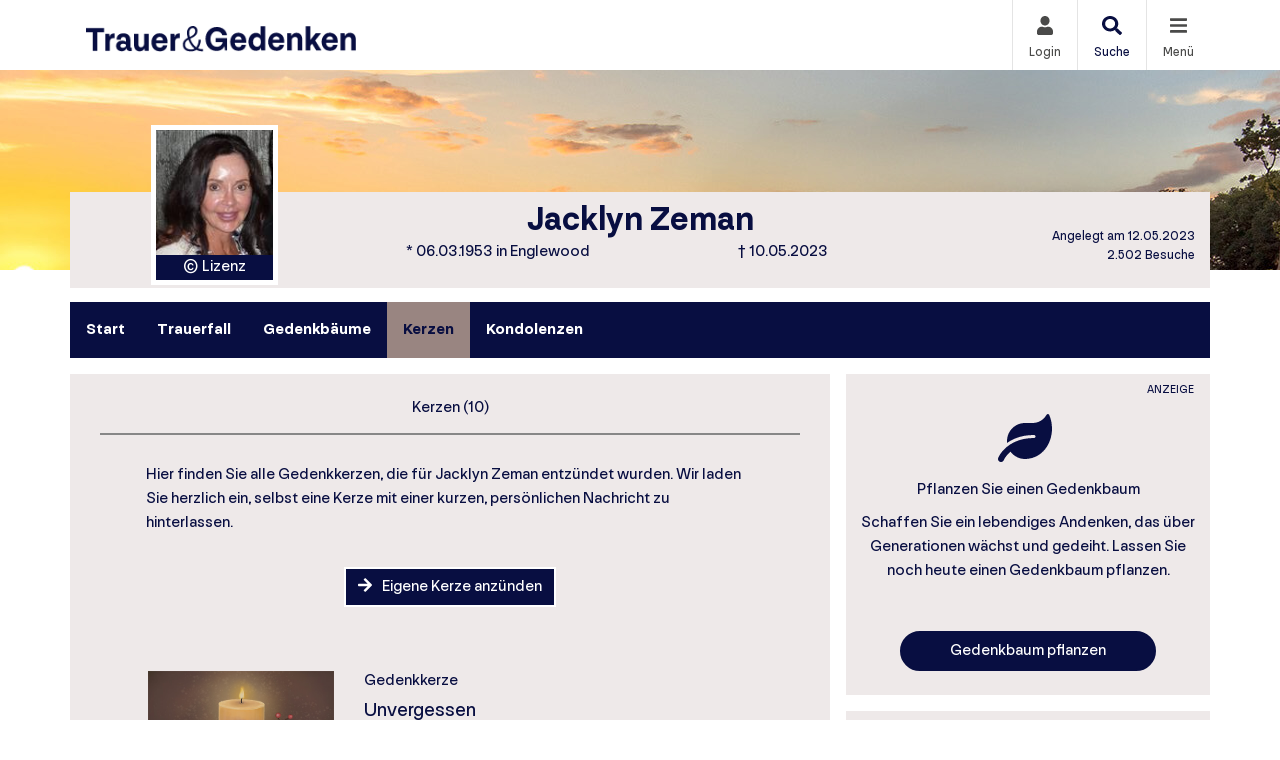

--- FILE ---
content_type: image/svg+xml
request_url: https://www.trauerundgedenken.de/data/148/portal-footer-logo.svg
body_size: 1621
content:
<?xml version="1.0" encoding="UTF-8"?>
<!DOCTYPE svg PUBLIC "-//W3C//DTD SVG 1.1//EN" "http://www.w3.org/Graphics/SVG/1.1/DTD/svg11.dtd">
<svg version="1.1" xmlns="http://www.w3.org/2000/svg" xmlns:xlink="http://www.w3.org/1999/xlink" x="0" y="0" width="50" height="50" viewBox="0, 0, 50, 50">
  <g id="Layer_1">
    <path d="M28.243,19.292 C27.77,14.8 23.948,10.9 17.763,10.9 C12.444,10.9 8.228,14.012 8.228,18.503 C8.228,22.563 11.065,24.888 16.069,26.229 C18.984,27.016 22.294,27.646 22.294,30.325 C22.294,32.019 20.994,33.477 18.275,33.477 C15.438,33.477 12.68,31.94 12.838,28.237 L7.479,28.237 C7.125,33.319 10.711,38.008 18.354,38.008 C23.83,38.008 27.809,35.014 27.809,30.286 C27.809,25.006 23.043,23.271 19.93,22.325 C17.251,21.498 13.508,21.065 13.508,18.386 C13.508,16.692 14.965,15.431 17.645,15.431 C22.176,15.431 23.594,18.701 23.554,22.405 L31,22.405 L31,30.719 C31,35.763 34.113,37.733 38.92,37.733 C39.788,37.733 40.693,37.653 41.441,37.536 L41.441,33.123 C40.89,33.202 40.378,33.241 39.788,33.241 C37.226,33.241 36.241,32.492 36.241,30.168 L36.241,22.405 L41.205,22.405 L41.205,17.992 L35.65,17.992 C36.517,17.243 37.226,16.377 37.226,13.224 L32.3,13.224 C32.3,14.879 31.435,18.503 28.243,19.292 M25,1.509 C12.047,1.509 1.509,12.047 1.509,25 C1.509,37.953 12.047,48.491 25,48.491 C37.953,48.491 48.491,37.953 48.491,25 C48.491,12.047 37.953,1.509 25,1.509 M42.671,42.671 C37.951,47.391 31.675,49.99 25,49.99 C18.325,49.99 12.049,47.391 7.329,42.671 C2.609,37.951 0.01,31.675 0.01,25 C0.01,18.324 2.609,12.049 7.329,7.329 C12.049,2.609 18.325,0.01 25,0.01 C31.675,0.01 37.951,2.609 42.671,7.329 C47.391,12.049 49.99,18.324 49.99,25 C49.99,31.675 47.391,37.951 42.671,42.671" fill="#FFFFFF"/>
  </g>
</svg>
